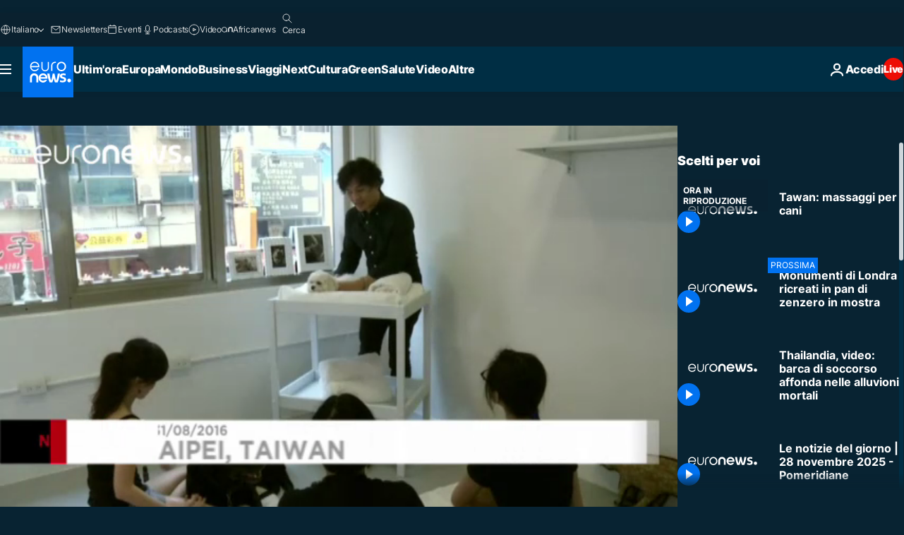

--- FILE ---
content_type: text/html; charset=UTF-8
request_url: https://it.euronews.com/internal/video-details/342892/1
body_size: 1418
content:

<div class="b-videos-players__text o-section" id="js-replaceable-video-article-details" data-obfuscateLink="1">
    <div class="b-videos-players__headline">
          <a class="article-label" href="/nocomment" data-event="article-label">
        <span class="article-label__name">No Comment</span>
  </a>

      
<h1 class="c-article-title u-text-align--left u-padding-end-desktop-6 u-padding-1">
                                  Video.
            
          Tawan: massaggi per cani
  </h1>

              <ul class="c-social-share c-social-share--video js-social-share-list ">
  <li class="c-social-share__item">
        <script>
      function fbLinkClick() {
        window.open('https://www.facebook.com/share.php?u=https%3A%2F%2Fit.euronews.com%2Fvideo%2F2016%2F09%2F02%2Ftawan-massaggi-per-cani%3Futm_source%3DFacebook%26utm_medium%3DSocial&amp;title=Tawan%3A%20massaggi%20per%20cani','Tawan%3A%20massaggi%20per%20cani','width=479,height=826,titlebar=no,top='+((window.innerHeight/2) - 200)+',left='+((window.innerWidth/2) - 100));
      }
    </script>
    <noscript>
            <style>
        .js-only-en.js-obscurate {
          display: none;
        }
      </style>
      <a href="https://www.facebook.com/share.php?u=https%3A%2F%2Fit.euronews.com%2Fvideo%2F2016%2F09%2F02%2Ftawan-massaggi-per-cani%3Futm_source%3DFacebook%26utm_medium%3DSocial&amp;title=Tawan%3A%20massaggi%20per%20cani" target="_blank" aria-label="Condividi questo articolo su Facebook"
        onClick="window.open('https://www.facebook.com/share.php?u=https%3A%2F%2Fit.euronews.com%2Fvideo%2F2016%2F09%2F02%2Ftawan-massaggi-per-cani%3Futm_source%3DFacebook%26utm_medium%3DSocial&amp;title=Tawan%3A%20massaggi%20per%20cani','Tawan%3A%20massaggi%20per%20cani','width=479,height=826,titlebar=no,top='+((window.innerHeight/2) - 200)+',left='+((window.innerWidth/2) - 100))"
      >
              <img
      src="https://static.euronews.com/website/images/vector/social-icons/social_icon_fb.svg" width="32" height="32" alt=""
       class="c-social-share__icon"       loading="lazy"       fetchpriority="low"      >
  
      </a>
    </noscript>
    <span class="js-only-en js-obscurate" aria-label="Condividi questo articolo su Facebook" data-obscure='{"onClick":"fbLinkClick", "url":"https://www.facebook.com/share.php?u=https%3A%2F%2Fit.euronews.com%2Fvideo%2F2016%2F09%2F02%2Ftawan-massaggi-per-cani%3Futm_source%3DFacebook%26utm_medium%3DSocial&amp;title=Tawan%3A%20massaggi%20per%20cani", "img": "{\"class\": \"c-social-share__icon\", \"src\": \"https://static.euronews.com/website/images/vector/social-icons/social_icon_fb.svg\", \"width\":\"32\", \"height\":\"32\", \"loading\":\"lazy\", \"fetchpriority\":\"low\"}", "title":"Condividi questo articolo su Facebook", "target": "_blank", "replace": false}'
    >
            <img
      src="https://static.euronews.com/website/images/vector/social-icons/social_icon_fb.svg" width="32" height="32" alt=""
       class="c-social-share__icon"       loading="lazy"       fetchpriority="low"      >
  
    </span>
  </li>
  <li class="c-social-share__item">
        <script>
      function twLinkClick() {
        window.open('https://twitter.com/intent/tweet?text=Tawan%3A%20massaggi%20per%20cani&amp;url=https://it.euronews.com/video/2016/09/02/tawan-massaggi-per-cani%3Futm_source%3DTwitter%26utm_medium%3DSocial','Tawan%3A%20massaggi%20per%20cani','width=500,height=400,titlebar=no,top='+((window.innerHeight/2) - 200)+',left='+((window.innerWidth/2) - 100));
      }
    </script>
    <noscript>
      <a href="https://twitter.com/intent/tweet?text=Tawan%3A%20massaggi%20per%20cani&amp;url=https://it.euronews.com/video/2016/09/02/tawan-massaggi-per-cani%3Futm_source%3DTwitter%26utm_medium%3DSocial" target="_blank" aria-label="Condividi questo articolo su Twitter"
        onClick="window.open('https://twitter.com/intent/tweet?text=Tawan%3A%20massaggi%20per%20cani&amp;url=https://it.euronews.com/video/2016/09/02/tawan-massaggi-per-cani%3Futm_source%3DTwitter%26utm_medium%3DSocial','Tawan%3A%20massaggi%20per%20cani','width=500,height=400,titlebar=no,top='+((window.innerHeight/2) - 200)+',left='+((window.innerWidth/2) - 100))"
      >
              <img
      src="https://static.euronews.com/website/images/vector/social-icons/social_icon_twitter.svg" width="32" height="32" alt=""
       class="c-social-share__icon"       loading="lazy"       fetchpriority="low"      >
  
      </a>
    </noscript>
    <span class="js-only-en js-obscurate" aria-label="Condividi questo articolo su Twitter" data-obscure='{"onClick":"twLinkClick", "url":"https://twitter.com/intent/tweet?text=Tawan%3A%20massaggi%20per%20cani&amp;url=https://it.euronews.com/video/2016/09/02/tawan-massaggi-per-cani%3Futm_source%3DTwitter%26utm_medium%3DSocial", "img": "{\"class\": \"c-social-share__icon\", \"src\": \"https://static.euronews.com/website/images/vector/social-icons/social_icon_twitter.svg\", \"width\":\"32\", \"height\":\"32\", \"loading\":\"lazy\", \"fetchpriority\":\"low\"}", "title":"Condividi questo articolo su Twitter", "target": "_blank", "replace": false}'
    >
      <img class="c-social-share__icon" src="https://static.euronews.com/website/images/vector/social-icons/social_icon_twitter.svg" title="Twitter" alt="Twitter" width="32" height="32" loading="lazy" fetchpriority="low" />
    </span>
  </li>
  <li class="c-social-share__item">
        <noscript>
      <a href="mailto:?body=https://it.euronews.com/video/2016/09/02/tawan-massaggi-per-cani" aria-label="Condividi">
              <img
      src="https://static.euronews.com/website/images/vector/social-icons/social_icon_mail_white.svg" width="22" height="22" alt=""
       class="c-social-share__icon"       loading="lazy"       fetchpriority="low"      >
  
      </a>
    </noscript>
    <span class="js-only-en js-obscurate" aria-label="Condividi" data-obscure='{"url":"mailto:?body=https://it.euronews.com/video/2016/09/02/tawan-massaggi-per-cani", "img": "{\"class\": \"c-social-share__icon\", \"src\": \"https://static.euronews.com/website/images/vector/social-icons/social_icon_mail_white.svg\", \"width\":\"22\", \"height\":\"22\"}", "title":"Condividi", "target": "_blank", "replace": false}'
    >
            <img
      src="https://static.euronews.com/website/images/vector/social-icons/social_icon_mail_white.svg" width="22" height="22" alt=""
       class="c-social-share__icon"       loading="lazy"       fetchpriority="low"      >
  
    </span>
  </li>
  <li class="c-social-share__item js-tooltip c-tooltip" aria-label="Copia e incolla il codice embed del video qui sotto:">
          <img
      src="https://static.euronews.com/website/images/vector/social-icons/social_icon_copy_link.svg" width="16" height="16" alt=""
       class="c-social-share__icon"       loading="lazy"       fetchpriority="low"      >
  
    <div class="c-tooltip__wrapper">
      <div class="c-tooltip__content">
        <div class="c-tooltip__title">
          Copia e incolla il codice qui sotto:
        </div>
        <div class="c-tooltip__text">
          <input class="c-tooltip__input js-copyInput" value="https://it.euronews.com/video/2016/09/02/tawan-massaggi-per-cani">
          <button class="c-tooltip__btn js-copybtn">Copia</button>
        </div>
      </div>
    </div>
  </li>
  <li class="c-social-share__item js-tooltip c-tooltip">
          <img
      src="https://static.euronews.com/website/images/vector/social-icons/euronews_icons_embed.svg" width="24" height="24" alt=""
       class="c-social-share__icon"       loading="lazy"       fetchpriority="low"      >
  
    <div class="c-tooltip__wrapper">
      <div class="c-tooltip__content">
        <div class="c-tooltip__title">
          Copia e incolla il codice embed del video qui sotto:
        </div>
        <div class="c-tooltip__text">
          <input class="c-tooltip__input js-copyInput"
                  value="https://it.euronews.com/embed/342892">
          <button class="c-tooltip__btn js-copybtn">Copia</button>
        </div>
      </div>
    </div>
  </li>
</ul>

          </div>
    <div class="b-videos-players__content">
      <div class="b-videos-players__date-disclaimer">
                  <div class="b-videos-players__date u-margin-y-1" data-timestamp="1472816935">
              Ultimo aggiornamento: <time datetime="2016-09-02 13:48:55 +02:00">02/09/2016 - 13:48 CEST</time>
          </div>
                      </div>
      <div class="b-videos-players__summary-box ">              <h2 class="summary summary--has-content-limited js-video-description">Gli impiegati di un albergo per cani si siedono in circolo sul pavimento e ognuno pratica dei massaggi a un cane, mentre il maestro insegna come effettuare l’agopuntura ai…</h2>
              <button class="c-cta js-read-more">
                &hellip; Vedi di più
              </button>
              <div class="b-videos-players__rest-of-text js-rest-of-text">
                  <div class="c-article-content" style="--widget_related_list_trans: 'Per approfondire';">
                                                              <p>Gli impiegati di un albergo per cani si siedono in circolo sul pavimento e ognuno pratica dei massaggi a un cane, mentre il maestro insegna come effettuare l’agopuntura ai quattrozampe.</p>

                                      </div>
                                        <div class="b-videos-players__tags">
                            <ul id="adb-article-tags" class="c-tags-list">
          
              <li class="c-tags-list__item">
                                <a
    href="/tag/taiwan"
     aria-label="Vedi più articoli dal tag Taiwan"     class="c-cta"
          >
    Taiwan
  </a>

        </li>
                
              <li class="c-tags-list__item">
                                <a
    href="/tag/animalia"
     aria-label="Vedi più articoli dal tag Animali"     class="c-cta"
          >
    Animali
  </a>

        </li>
                
              <li class="c-tags-list__item">
                                <a
    href="/tag/cultura"
     aria-label="Vedi più articoli dal tag Cultura"     class="c-cta"
          >
    Cultura
  </a>

        </li>
                
              <li class="c-tags-list__item">
                                <a
    href="/tag/pubblicita"
     aria-label="Vedi più articoli dal tag Pubblicità"     class="c-cta"
          >
    Pubblicità
  </a>

        </li>
                
              <li class="c-tags-list__item">
                                <a
    href="/tag/settore-alberghiero"
     aria-label="Vedi più articoli dal tag Settore alberghiero"     class="c-cta"
          >
    Settore alberghiero
  </a>

        </li>
            </ul>
</div>
                                </div>
                </div>
    </div>
</div>
